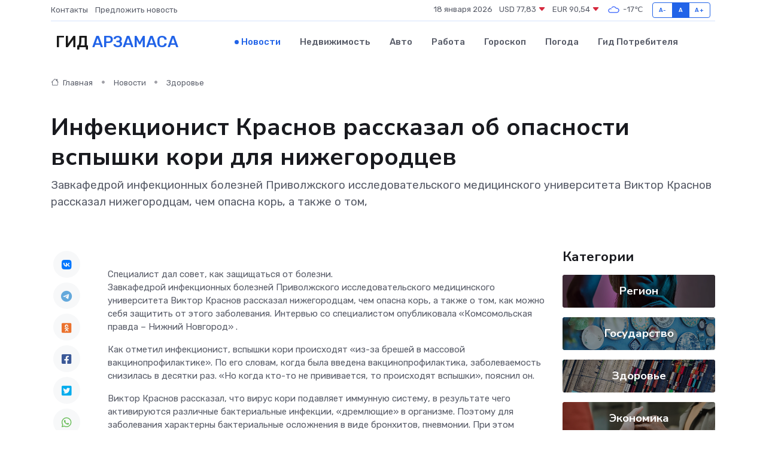

--- FILE ---
content_type: text/html; charset=UTF-8
request_url: https://arzamas-gid.ru/news/zdorove/infekcionist-krasnov-rasskazal-ob-opasnosti-vspyshki-kori-dlya-nizhegorodcev.htm
body_size: 9282
content:
<!DOCTYPE html>
<html lang="ru">
<head>
	<meta charset="utf-8">
	<meta name="csrf-token" content="2mnz0upUjyHiAGFOyzZhDyod0MzJyM3BY1kko00x">
    <meta http-equiv="X-UA-Compatible" content="IE=edge">
    <meta name="viewport" content="width=device-width, initial-scale=1">
    <title>Инфекционист Краснов рассказал об опасности вспышки кори для нижегородцев - новости Арзамаса</title>
    <meta name="description" property="description" content="Завкафедрой инфекционных болезней Приволжского исследовательского медицинского университета Виктор Краснов рассказал нижегородцам, чем опасна корь, а также о том,">
    
    <meta property="fb:pages" content="105958871990207" />
    <link rel="shortcut icon" type="image/x-icon" href="https://arzamas-gid.ru/favicon.svg">
    <link rel="canonical" href="https://arzamas-gid.ru/news/zdorove/infekcionist-krasnov-rasskazal-ob-opasnosti-vspyshki-kori-dlya-nizhegorodcev.htm">
    <link rel="preconnect" href="https://fonts.gstatic.com">
    <link rel="dns-prefetch" href="https://fonts.googleapis.com">
    <link rel="dns-prefetch" href="https://pagead2.googlesyndication.com">
    <link rel="dns-prefetch" href="https://res.cloudinary.com">
    <link href="https://fonts.googleapis.com/css2?family=Nunito+Sans:wght@400;700&family=Rubik:wght@400;500;700&display=swap" rel="stylesheet">
    <link rel="stylesheet" type="text/css" href="https://arzamas-gid.ru/assets/font-awesome/css/all.min.css">
    <link rel="stylesheet" type="text/css" href="https://arzamas-gid.ru/assets/bootstrap-icons/bootstrap-icons.css">
    <link rel="stylesheet" type="text/css" href="https://arzamas-gid.ru/assets/tiny-slider/tiny-slider.css">
    <link rel="stylesheet" type="text/css" href="https://arzamas-gid.ru/assets/glightbox/css/glightbox.min.css">
    <link rel="stylesheet" type="text/css" href="https://arzamas-gid.ru/assets/plyr/plyr.css">
    <link id="style-switch" rel="stylesheet" type="text/css" href="https://arzamas-gid.ru/assets/css/style.css">
    <link rel="stylesheet" type="text/css" href="https://arzamas-gid.ru/assets/css/style2.css">

    <meta name="twitter:card" content="summary">
    <meta name="twitter:site" content="@mysite">
    <meta name="twitter:title" content="Инфекционист Краснов рассказал об опасности вспышки кори для нижегородцев - новости Арзамаса">
    <meta name="twitter:description" content="Завкафедрой инфекционных болезней Приволжского исследовательского медицинского университета Виктор Краснов рассказал нижегородцам, чем опасна корь, а также о том,">
    <meta name="twitter:creator" content="@mysite">
    <meta name="twitter:image:src" content="https://res.cloudinary.com/dau1pamuq/image/upload/dzwrghunl1q3fbsq1ox6">
    <meta name="twitter:domain" content="arzamas-gid.ru">
    <meta name="twitter:card" content="summary_large_image" /><meta name="twitter:image" content="https://res.cloudinary.com/dau1pamuq/image/upload/dzwrghunl1q3fbsq1ox6">

    <meta property="og:url" content="http://arzamas-gid.ru/news/zdorove/infekcionist-krasnov-rasskazal-ob-opasnosti-vspyshki-kori-dlya-nizhegorodcev.htm">
    <meta property="og:title" content="Инфекционист Краснов рассказал об опасности вспышки кори для нижегородцев - новости Арзамаса">
    <meta property="og:description" content="Завкафедрой инфекционных болезней Приволжского исследовательского медицинского университета Виктор Краснов рассказал нижегородцам, чем опасна корь, а также о том,">
    <meta property="og:type" content="website">
    <meta property="og:image" content="https://res.cloudinary.com/dau1pamuq/image/upload/dzwrghunl1q3fbsq1ox6">
    <meta property="og:locale" content="ru_RU">
    <meta property="og:site_name" content="Гид Арзамаса">
    

    <link rel="image_src" href="https://res.cloudinary.com/dau1pamuq/image/upload/dzwrghunl1q3fbsq1ox6" />

    <link rel="alternate" type="application/rss+xml" href="https://arzamas-gid.ru/feed" title="Арзамас: гид, новости, афиша">
        <script async src="https://pagead2.googlesyndication.com/pagead/js/adsbygoogle.js"></script>
    <script>
        (adsbygoogle = window.adsbygoogle || []).push({
            google_ad_client: "ca-pub-0899253526956684",
            enable_page_level_ads: true
        });
    </script>
        
    
    
    
    <script>if (window.top !== window.self) window.top.location.replace(window.self.location.href);</script>
    <script>if(self != top) { top.location=document.location;}</script>

<!-- Google tag (gtag.js) -->
<script async src="https://www.googletagmanager.com/gtag/js?id=G-71VQP5FD0J"></script>
<script>
  window.dataLayer = window.dataLayer || [];
  function gtag(){dataLayer.push(arguments);}
  gtag('js', new Date());

  gtag('config', 'G-71VQP5FD0J');
</script>
</head>
<body>
<script type="text/javascript" > (function(m,e,t,r,i,k,a){m[i]=m[i]||function(){(m[i].a=m[i].a||[]).push(arguments)}; m[i].l=1*new Date();k=e.createElement(t),a=e.getElementsByTagName(t)[0],k.async=1,k.src=r,a.parentNode.insertBefore(k,a)}) (window, document, "script", "https://mc.yandex.ru/metrika/tag.js", "ym"); ym(53664688, "init", {}); ym(86840228, "init", { clickmap:true, trackLinks:true, accurateTrackBounce:true, webvisor:true });</script> <noscript><div><img src="https://mc.yandex.ru/watch/53664688" style="position:absolute; left:-9999px;" alt="" /><img src="https://mc.yandex.ru/watch/86840228" style="position:absolute; left:-9999px;" alt="" /></div></noscript>
<script type="text/javascript">
    new Image().src = "//counter.yadro.ru/hit?r"+escape(document.referrer)+((typeof(screen)=="undefined")?"":";s"+screen.width+"*"+screen.height+"*"+(screen.colorDepth?screen.colorDepth:screen.pixelDepth))+";u"+escape(document.URL)+";h"+escape(document.title.substring(0,150))+";"+Math.random();
</script>
<!-- Rating@Mail.ru counter -->
<script type="text/javascript">
var _tmr = window._tmr || (window._tmr = []);
_tmr.push({id: "3138453", type: "pageView", start: (new Date()).getTime()});
(function (d, w, id) {
  if (d.getElementById(id)) return;
  var ts = d.createElement("script"); ts.type = "text/javascript"; ts.async = true; ts.id = id;
  ts.src = "https://top-fwz1.mail.ru/js/code.js";
  var f = function () {var s = d.getElementsByTagName("script")[0]; s.parentNode.insertBefore(ts, s);};
  if (w.opera == "[object Opera]") { d.addEventListener("DOMContentLoaded", f, false); } else { f(); }
})(document, window, "topmailru-code");
</script><noscript><div>
<img src="https://top-fwz1.mail.ru/counter?id=3138453;js=na" style="border:0;position:absolute;left:-9999px;" alt="Top.Mail.Ru" />
</div></noscript>
<!-- //Rating@Mail.ru counter -->

<header class="navbar-light navbar-sticky header-static">
    <div class="navbar-top d-none d-lg-block small">
        <div class="container">
            <div class="d-md-flex justify-content-between align-items-center my-1">
                <!-- Top bar left -->
                <ul class="nav">
                    <li class="nav-item">
                        <a class="nav-link ps-0" href="https://arzamas-gid.ru/contacts">Контакты</a>
                    </li>
                    <li class="nav-item">
                        <a class="nav-link ps-0" href="https://arzamas-gid.ru/sendnews">Предложить новость</a>
                    </li>
                    
                </ul>
                <!-- Top bar right -->
                <div class="d-flex align-items-center">
                    
                    <ul class="list-inline mb-0 text-center text-sm-end me-3">
						<li class="list-inline-item">
							<span>18 января 2026</span>
						</li>
                        <li class="list-inline-item">
                            <a class="nav-link px-0" href="https://arzamas-gid.ru/currency">
                                <span>USD 77,83 <i class="bi bi-caret-down-fill text-danger"></i></span>
                            </a>
						</li>
                        <li class="list-inline-item">
                            <a class="nav-link px-0" href="https://arzamas-gid.ru/currency">
                                <span>EUR 90,54 <i class="bi bi-caret-down-fill text-danger"></i></span>
                            </a>
						</li>
						<li class="list-inline-item">
                            <a class="nav-link px-0" href="https://arzamas-gid.ru/pogoda">
                                <svg xmlns="http://www.w3.org/2000/svg" width="25" height="25" viewBox="0 0 30 30"><path fill="#315EFB" fill-rule="evenodd" d="M25.036 13.066a4.948 4.948 0 0 1 0 5.868A4.99 4.99 0 0 1 20.99 21H8.507a4.49 4.49 0 0 1-3.64-1.86 4.458 4.458 0 0 1 0-5.281A4.491 4.491 0 0 1 8.506 12c.686 0 1.37.159 1.996.473a.5.5 0 0 1 .16.766l-.33.399a.502.502 0 0 1-.598.132 2.976 2.976 0 0 0-3.346.608 3.007 3.007 0 0 0 .334 4.532c.527.396 1.177.59 1.836.59H20.94a3.54 3.54 0 0 0 2.163-.711 3.497 3.497 0 0 0 1.358-3.206 3.45 3.45 0 0 0-.706-1.727A3.486 3.486 0 0 0 20.99 12.5c-.07 0-.138.016-.208.02-.328.02-.645.085-.947.192a.496.496 0 0 1-.63-.287 4.637 4.637 0 0 0-.445-.874 4.495 4.495 0 0 0-.584-.733A4.461 4.461 0 0 0 14.998 9.5a4.46 4.46 0 0 0-3.177 1.318 2.326 2.326 0 0 0-.135.147.5.5 0 0 1-.592.131 5.78 5.78 0 0 0-.453-.19.5.5 0 0 1-.21-.79A5.97 5.97 0 0 1 14.998 8a5.97 5.97 0 0 1 4.237 1.757c.398.399.704.85.966 1.319.262-.042.525-.076.79-.076a4.99 4.99 0 0 1 4.045 2.066zM0 0v30V0zm30 0v30V0z"></path></svg>
                                <span>-17&#8451;</span>
                            </a>
						</li>
					</ul>

                    <!-- Font size accessibility START -->
                    <div class="btn-group me-2" role="group" aria-label="font size changer">
                        <input type="radio" class="btn-check" name="fntradio" id="font-sm">
                        <label class="btn btn-xs btn-outline-primary mb-0" for="font-sm">A-</label>

                        <input type="radio" class="btn-check" name="fntradio" id="font-default" checked>
                        <label class="btn btn-xs btn-outline-primary mb-0" for="font-default">A</label>

                        <input type="radio" class="btn-check" name="fntradio" id="font-lg">
                        <label class="btn btn-xs btn-outline-primary mb-0" for="font-lg">A+</label>
                    </div>

                    
                </div>
            </div>
            <!-- Divider -->
            <div class="border-bottom border-2 border-primary opacity-1"></div>
        </div>
    </div>

    <!-- Logo Nav START -->
    <nav class="navbar navbar-expand-lg">
        <div class="container">
            <!-- Logo START -->
            <a class="navbar-brand" href="https://arzamas-gid.ru" style="text-align: end;">
                
                			<span class="ms-2 fs-3 text-uppercase fw-normal">Гид <span style="color: #2163e8;">Арзамаса</span></span>
                            </a>
            <!-- Logo END -->

            <!-- Responsive navbar toggler -->
            <button class="navbar-toggler ms-auto" type="button" data-bs-toggle="collapse"
                data-bs-target="#navbarCollapse" aria-controls="navbarCollapse" aria-expanded="false"
                aria-label="Toggle navigation">
                <span class="text-body h6 d-none d-sm-inline-block">Menu</span>
                <span class="navbar-toggler-icon"></span>
            </button>

            <!-- Main navbar START -->
            <div class="collapse navbar-collapse" id="navbarCollapse">
                <ul class="navbar-nav navbar-nav-scroll mx-auto">
                                        <li class="nav-item"> <a class="nav-link active" href="https://arzamas-gid.ru/news">Новости</a></li>
                                        <li class="nav-item"> <a class="nav-link" href="https://arzamas-gid.ru/realty">Недвижимость</a></li>
                                        <li class="nav-item"> <a class="nav-link" href="https://arzamas-gid.ru/auto">Авто</a></li>
                                        <li class="nav-item"> <a class="nav-link" href="https://arzamas-gid.ru/job">Работа</a></li>
                                        <li class="nav-item"> <a class="nav-link" href="https://arzamas-gid.ru/horoscope">Гороскоп</a></li>
                                        <li class="nav-item"> <a class="nav-link" href="https://arzamas-gid.ru/pogoda">Погода</a></li>
                                        <li class="nav-item"> <a class="nav-link" href="https://arzamas-gid.ru/poleznoe">Гид потребителя</a></li>
                                    </ul>
            </div>
            <!-- Main navbar END -->

            
        </div>
    </nav>
    <!-- Logo Nav END -->
</header>
    <main>
        <!-- =======================
                Main content START -->
        <section class="pt-3 pb-lg-5">
            <div class="container" data-sticky-container>
                <div class="row">
                    <!-- Main Post START -->
                    <div class="col-lg-9">
                        <!-- Categorie Detail START -->
                        <div class="mb-4">
							<nav aria-label="breadcrumb" itemscope itemtype="http://schema.org/BreadcrumbList">
								<ol class="breadcrumb breadcrumb-dots">
									<li class="breadcrumb-item" itemprop="itemListElement" itemscope itemtype="http://schema.org/ListItem">
										<meta itemprop="name" content="Гид Арзамаса">
										<meta itemprop="position" content="1">
										<meta itemprop="item" content="https://arzamas-gid.ru">
										<a itemprop="url" href="https://arzamas-gid.ru">
										<i class="bi bi-house me-1"></i> Главная
										</a>
									</li>
									<li class="breadcrumb-item" itemprop="itemListElement" itemscope itemtype="http://schema.org/ListItem">
										<meta itemprop="name" content="Новости">
										<meta itemprop="position" content="2">
										<meta itemprop="item" content="https://arzamas-gid.ru/news">
										<a itemprop="url" href="https://arzamas-gid.ru/news"> Новости</a>
									</li>
									<li class="breadcrumb-item" aria-current="page" itemprop="itemListElement" itemscope itemtype="http://schema.org/ListItem">
										<meta itemprop="name" content="Здоровье">
										<meta itemprop="position" content="3">
										<meta itemprop="item" content="https://arzamas-gid.ru/news/zdorove">
										<a itemprop="url" href="https://arzamas-gid.ru/news/zdorove"> Здоровье</a>
									</li>
									<li aria-current="page" itemprop="itemListElement" itemscope itemtype="http://schema.org/ListItem">
									<meta itemprop="name" content="Инфекционист Краснов рассказал об опасности вспышки кори для нижегородцев">
									<meta itemprop="position" content="4" />
									<meta itemprop="item" content="https://arzamas-gid.ru/news/zdorove/infekcionist-krasnov-rasskazal-ob-opasnosti-vspyshki-kori-dlya-nizhegorodcev.htm">
									</li>
								</ol>
							</nav>
						
                        </div>
                    </div>
                </div>
                <div class="row align-items-center">
                                                        <!-- Content -->
                    <div class="col-md-12 mt-4 mt-md-0">
                                            <h1 class="display-6">Инфекционист Краснов рассказал об опасности вспышки кори для нижегородцев</h1>
                        <p class="lead">Завкафедрой инфекционных болезней Приволжского исследовательского медицинского университета Виктор Краснов рассказал нижегородцам, чем опасна корь, а также о том,</p>
                    </div>
				                                    </div>
            </div>
        </section>
        <!-- =======================
        Main START -->
        <section class="pt-0">
            <div class="container position-relative" data-sticky-container>
                <div class="row">
                    <!-- Left sidebar START -->
                    <div class="col-md-1">
                        <div class="text-start text-lg-center mb-5" data-sticky data-margin-top="80" data-sticky-for="767">
                            <style>
                                .fa-vk::before {
                                    color: #07f;
                                }
                                .fa-telegram::before {
                                    color: #64a9dc;
                                }
                                .fa-facebook-square::before {
                                    color: #3b5998;
                                }
                                .fa-odnoklassniki-square::before {
                                    color: #eb722e;
                                }
                                .fa-twitter-square::before {
                                    color: #00aced;
                                }
                                .fa-whatsapp::before {
                                    color: #65bc54;
                                }
                                .fa-viber::before {
                                    color: #7b519d;
                                }
                                .fa-moimir svg {
                                    background-color: #168de2;
                                    height: 18px;
                                    width: 18px;
                                    background-size: 18px 18px;
                                    border-radius: 4px;
                                    margin-bottom: 2px;
                                }
                            </style>
                            <ul class="nav text-white-force">
                                <li class="nav-item">
                                    <a class="nav-link icon-md rounded-circle m-1 p-0 fs-5 bg-light" href="https://vk.com/share.php?url=https://arzamas-gid.ru/news/zdorove/infekcionist-krasnov-rasskazal-ob-opasnosti-vspyshki-kori-dlya-nizhegorodcev.htm&title=Инфекционист Краснов рассказал об опасности вспышки кори для нижегородцев - новости Арзамаса&utm_source=share" rel="nofollow" target="_blank">
                                        <i class="fab fa-vk align-middle text-body"></i>
                                    </a>
                                </li>
                                <li class="nav-item">
                                    <a class="nav-link icon-md rounded-circle m-1 p-0 fs-5 bg-light" href="https://t.me/share/url?url=https://arzamas-gid.ru/news/zdorove/infekcionist-krasnov-rasskazal-ob-opasnosti-vspyshki-kori-dlya-nizhegorodcev.htm&text=Инфекционист Краснов рассказал об опасности вспышки кори для нижегородцев - новости Арзамаса&utm_source=share" rel="nofollow" target="_blank">
                                        <i class="fab fa-telegram align-middle text-body"></i>
                                    </a>
                                </li>
                                <li class="nav-item">
                                    <a class="nav-link icon-md rounded-circle m-1 p-0 fs-5 bg-light" href="https://connect.ok.ru/offer?url=https://arzamas-gid.ru/news/zdorove/infekcionist-krasnov-rasskazal-ob-opasnosti-vspyshki-kori-dlya-nizhegorodcev.htm&title=Инфекционист Краснов рассказал об опасности вспышки кори для нижегородцев - новости Арзамаса&utm_source=share" rel="nofollow" target="_blank">
                                        <i class="fab fa-odnoklassniki-square align-middle text-body"></i>
                                    </a>
                                </li>
                                <li class="nav-item">
                                    <a class="nav-link icon-md rounded-circle m-1 p-0 fs-5 bg-light" href="https://www.facebook.com/sharer.php?src=sp&u=https://arzamas-gid.ru/news/zdorove/infekcionist-krasnov-rasskazal-ob-opasnosti-vspyshki-kori-dlya-nizhegorodcev.htm&title=Инфекционист Краснов рассказал об опасности вспышки кори для нижегородцев - новости Арзамаса&utm_source=share" rel="nofollow" target="_blank">
                                        <i class="fab fa-facebook-square align-middle text-body"></i>
                                    </a>
                                </li>
                                <li class="nav-item">
                                    <a class="nav-link icon-md rounded-circle m-1 p-0 fs-5 bg-light" href="https://twitter.com/intent/tweet?text=Инфекционист Краснов рассказал об опасности вспышки кори для нижегородцев - новости Арзамаса&url=https://arzamas-gid.ru/news/zdorove/infekcionist-krasnov-rasskazal-ob-opasnosti-vspyshki-kori-dlya-nizhegorodcev.htm&utm_source=share" rel="nofollow" target="_blank">
                                        <i class="fab fa-twitter-square align-middle text-body"></i>
                                    </a>
                                </li>
                                <li class="nav-item">
                                    <a class="nav-link icon-md rounded-circle m-1 p-0 fs-5 bg-light" href="https://api.whatsapp.com/send?text=Инфекционист Краснов рассказал об опасности вспышки кори для нижегородцев - новости Арзамаса https://arzamas-gid.ru/news/zdorove/infekcionist-krasnov-rasskazal-ob-opasnosti-vspyshki-kori-dlya-nizhegorodcev.htm&utm_source=share" rel="nofollow" target="_blank">
                                        <i class="fab fa-whatsapp align-middle text-body"></i>
                                    </a>
                                </li>
                                <li class="nav-item">
                                    <a class="nav-link icon-md rounded-circle m-1 p-0 fs-5 bg-light" href="viber://forward?text=Инфекционист Краснов рассказал об опасности вспышки кори для нижегородцев - новости Арзамаса https://arzamas-gid.ru/news/zdorove/infekcionist-krasnov-rasskazal-ob-opasnosti-vspyshki-kori-dlya-nizhegorodcev.htm&utm_source=share" rel="nofollow" target="_blank">
                                        <i class="fab fa-viber align-middle text-body"></i>
                                    </a>
                                </li>
                                <li class="nav-item">
                                    <a class="nav-link icon-md rounded-circle m-1 p-0 fs-5 bg-light" href="https://connect.mail.ru/share?url=https://arzamas-gid.ru/news/zdorove/infekcionist-krasnov-rasskazal-ob-opasnosti-vspyshki-kori-dlya-nizhegorodcev.htm&title=Инфекционист Краснов рассказал об опасности вспышки кори для нижегородцев - новости Арзамаса&utm_source=share" rel="nofollow" target="_blank">
                                        <i class="fab fa-moimir align-middle text-body"><svg viewBox='0 0 24 24' xmlns='http://www.w3.org/2000/svg'><path d='M8.889 9.667a1.333 1.333 0 100-2.667 1.333 1.333 0 000 2.667zm6.222 0a1.333 1.333 0 100-2.667 1.333 1.333 0 000 2.667zm4.77 6.108l-1.802-3.028a.879.879 0 00-1.188-.307.843.843 0 00-.313 1.166l.214.36a6.71 6.71 0 01-4.795 1.996 6.711 6.711 0 01-4.792-1.992l.217-.364a.844.844 0 00-.313-1.166.878.878 0 00-1.189.307l-1.8 3.028a.844.844 0 00.312 1.166.88.88 0 001.189-.307l.683-1.147a8.466 8.466 0 005.694 2.18 8.463 8.463 0 005.698-2.184l.685 1.151a.873.873 0 001.189.307.844.844 0 00.312-1.166z' fill='#FFF' fill-rule='evenodd'/></svg></i>
                                    </a>
                                </li>
                                
                            </ul>
                        </div>
                    </div>
                    <!-- Left sidebar END -->

                    <!-- Main Content START -->
                    <div class="col-md-10 col-lg-8 mb-5">
                        <div class="mb-4">
                                                    </div>
                        <div itemscope itemtype="http://schema.org/NewsArticle">
                            <meta itemprop="headline" content="Инфекционист Краснов рассказал об опасности вспышки кори для нижегородцев">
                            <meta itemprop="identifier" content="https://arzamas-gid.ru/8398292">
                            <span itemprop="articleBody">Специалист дал совет, как защищаться от болезни.

<p> Завкафедрой инфекционных болезней Приволжского исследовательского медицинского университета Виктор Краснов рассказал нижегородцам, чем опасна корь, а также о том, как можно себя защитить от этого заболевания. Интервью со специалистом опубликовала  «Комсомольская правда – Нижний Новгород»  . </p> <p> Как отметил инфекционист, вспышки кори происходят «из-за брешей в массовой вакцинопрофилактике». По его словам, когда была введена вакцинопрофилактика, заболеваемость снизилась в десятки раз. «Но когда кто-то не прививается, то происходят вспышки», пояснил он. </p> <p> Виктор Краснов рассказал, что вирус кори подавляет иммунную систему, в результате чего активируются различные бактериальные инфекции, «дремлющие» в организме. Поэтому для заболевания характерны бактериальные осложнения в виде бронхитов, пневмонии. При этом пневмония может приобретать тяжелый деструктивный характер, при котором разрушается легочная ткань. Вирус способен также поражать ткань центральной нервной системы, в результате чего может формироваться менингоэнцефалит. 
										
											
											

										
</p> <p> Виктор Краснов подчеркнул, что единственный способ защититься от кори – это вакцинация. По его словам, препаратов, которые могли бы гарантированно воздействовать на вирус, не существует. При лечении только снимается симптоматика. </p> <p>  Ранее сообщалось  , что в Арзамасском районе Нижегородской области зафиксирована вспышка кори. В общей сложности там зарегистрировано 93 случая заболевания.&nbsp;  </p></span>
                        </div>
                                                                        <div><a href="https://newsroom24.ru/news/zdorove/269462/" target="_blank" rel="author">Источник</a></div>
                                                                        <div class="col-12 mt-3"><a href="https://arzamas-gid.ru/sendnews">Предложить новость</a></div>
                        <div class="col-12 mt-5">
                            <h2 class="my-3">Последние новости</h2>
                            <div class="row gy-4">
                                <!-- Card item START -->
<div class="col-sm-6">
    <div class="card" itemscope="" itemtype="http://schema.org/BlogPosting">
        <!-- Card img -->
        <div class="position-relative">
                        <img class="card-img" src="https://res.cloudinary.com/dau1pamuq/image/upload/c_fill,w_420,h_315,q_auto,g_face/spmej4quvtkq1h0gocq5" alt="Почему серводвигатели ломаются: топ самых частых причин поломок" itemprop="image">
                    </div>
        <div class="card-body px-0 pt-3" itemprop="name">
            <h4 class="card-title" itemprop="headline"><a href="https://arzamas-gid.ru/news/ekonomika/pochemu-servodvigateli-lomayutsya-top-samyh-chastyh-prichin-polomok.htm"
                    class="btn-link text-reset fw-bold" itemprop="url">Почему серводвигатели ломаются: топ самых частых причин поломок</a></h4>
            <p class="card-text" itemprop="articleBody">Подробный разбор скрытых и очевидных факторов, которые приводят к выходу из строя даже самые надежные приводы</p>
        </div>
        <meta itemprop="author" content="Редактор"/>
        <meta itemscope itemprop="mainEntityOfPage" itemType="https://schema.org/WebPage" itemid="https://arzamas-gid.ru/news/ekonomika/pochemu-servodvigateli-lomayutsya-top-samyh-chastyh-prichin-polomok.htm"/>
        <meta itemprop="dateModified" content="2025-12-19"/>
        <meta itemprop="datePublished" content="2025-12-19"/>
    </div>
</div>
<!-- Card item END -->
<!-- Card item START -->
<div class="col-sm-6">
    <div class="card" itemscope="" itemtype="http://schema.org/BlogPosting">
        <!-- Card img -->
        <div class="position-relative">
                        <img class="card-img" src="https://res.cloudinary.com/dau1pamuq/image/upload/c_fill,w_420,h_315,q_auto,g_face/hlnlqbvn2hmsxnzexapu" alt="Скрытый смысл букетов: какие цветы выбрать для разных случаев" itemprop="image">
                    </div>
        <div class="card-body px-0 pt-3" itemprop="name">
            <h4 class="card-title" itemprop="headline"><a href="https://arzamas-gid.ru/news/ekonomika/skrytyy-smysl-buketov-kakie-cvety-vybrat-dlya-raznyh-sluchaev.htm"
                    class="btn-link text-reset fw-bold" itemprop="url">Скрытый смысл букетов: какие цветы выбрать для разных случаев</a></h4>
            <p class="card-text" itemprop="articleBody">Гид по эмоциональной символике флористики и тонкому искусству говорить без слов</p>
        </div>
        <meta itemprop="author" content="Редактор"/>
        <meta itemscope itemprop="mainEntityOfPage" itemType="https://schema.org/WebPage" itemid="https://arzamas-gid.ru/news/ekonomika/skrytyy-smysl-buketov-kakie-cvety-vybrat-dlya-raznyh-sluchaev.htm"/>
        <meta itemprop="dateModified" content="2025-12-19"/>
        <meta itemprop="datePublished" content="2025-12-19"/>
    </div>
</div>
<!-- Card item END -->
<!-- Card item START -->
<div class="col-sm-6">
    <div class="card" itemscope="" itemtype="http://schema.org/BlogPosting">
        <!-- Card img -->
        <div class="position-relative">
                        <img class="card-img" src="https://res.cloudinary.com/dau1pamuq/image/upload/c_fill,w_420,h_315,q_auto,g_face/mpxm8n8v3orqvoud0tkk" alt="После грозы техника не включается: кто виноват и что делать" itemprop="image">
                    </div>
        <div class="card-body px-0 pt-3" itemprop="name">
            <h4 class="card-title" itemprop="headline"><a href="https://arzamas-gid.ru/news/ekonomika/posle-grozy-tehnika-ne-vklyuchaetsya-kto-vinovat-i-chto-delat.htm"
                    class="btn-link text-reset fw-bold" itemprop="url">После грозы техника не включается: кто виноват и что делать</a></h4>
            <p class="card-text" itemprop="articleBody">Разбираемся, почему телевизоры и компьютеры отказываются работать после удара молнии</p>
        </div>
        <meta itemprop="author" content="Редактор"/>
        <meta itemscope itemprop="mainEntityOfPage" itemType="https://schema.org/WebPage" itemid="https://arzamas-gid.ru/news/ekonomika/posle-grozy-tehnika-ne-vklyuchaetsya-kto-vinovat-i-chto-delat.htm"/>
        <meta itemprop="dateModified" content="2025-09-24"/>
        <meta itemprop="datePublished" content="2025-09-24"/>
    </div>
</div>
<!-- Card item END -->
<!-- Card item START -->
<div class="col-sm-6">
    <div class="card" itemscope="" itemtype="http://schema.org/BlogPosting">
        <!-- Card img -->
        <div class="position-relative">
            <img class="card-img" src="https://res.cloudinary.com/dzttx7cpc/image/upload/c_fill,w_420,h_315,q_auto,g_face/r7veu3ey8cqaawwwsw5m" alt="Пошаговое руководство: как грамотно оформить первый микрозайм" itemprop="image">
        </div>
        <div class="card-body px-0 pt-3" itemprop="name">
            <h4 class="card-title" itemprop="headline"><a href="https://simferopol-gid.ru/news/ekonomika/poshagovoe-rukovodstvo-kak-gramotno-oformit-pervyy-mikrozaym.htm" class="btn-link text-reset fw-bold" itemprop="url">Пошаговое руководство: как грамотно оформить первый микрозайм</a></h4>
            <p class="card-text" itemprop="articleBody">Как взять кредит с умом и не пожалеть об этом спустя пару месяцев</p>
        </div>
        <meta itemprop="author" content="Редактор"/>
        <meta itemscope itemprop="mainEntityOfPage" itemType="https://schema.org/WebPage" itemid="https://simferopol-gid.ru/news/ekonomika/poshagovoe-rukovodstvo-kak-gramotno-oformit-pervyy-mikrozaym.htm"/>
        <meta itemprop="dateModified" content="2026-01-18"/>
        <meta itemprop="datePublished" content="2026-01-18"/>
    </div>
</div>
<!-- Card item END -->
                            </div>
                        </div>
						<div class="col-12 bg-primary bg-opacity-10 p-2 mt-3 rounded">
							На этом сайте вы найдете актуальные <a href="https://nahodka-gid.ru/job">вакансии в Находке</a> с предложениями работы от ведущих работодателей города
						</div>
                        <!-- Comments START -->
                        <div class="mt-5">
                            <h3>Комментарии (0)</h3>
                        </div>
                        <!-- Comments END -->
                        <!-- Reply START -->
                        <div>
                            <h3>Добавить комментарий</h3>
                            <small>Ваш email не публикуется. Обязательные поля отмечены *</small>
                            <form class="row g-3 mt-2">
                                <div class="col-md-6">
                                    <label class="form-label">Имя *</label>
                                    <input type="text" class="form-control" aria-label="First name">
                                </div>
                                <div class="col-md-6">
                                    <label class="form-label">Email *</label>
                                    <input type="email" class="form-control">
                                </div>
                                <div class="col-12">
                                    <label class="form-label">Текст комментария *</label>
                                    <textarea class="form-control" rows="3"></textarea>
                                </div>
                                <div class="col-12">
                                    <button type="submit" class="btn btn-primary">Оставить комментарий</button>
                                </div>
                            </form>
                        </div>
                        <!-- Reply END -->
                    </div>
                    <!-- Main Content END -->
                    <!-- Right sidebar START -->
                    <div class="col-lg-3 d-none d-lg-block">
                        <div data-sticky data-margin-top="80" data-sticky-for="991">
                            <!-- Categories -->
                            <div>
                                <h4 class="mb-3">Категории</h4>
                                                                    <!-- Category item -->
                                    <div class="text-center mb-3 card-bg-scale position-relative overflow-hidden rounded"
                                        style="background-image:url(https://arzamas-gid.ru/assets/images/blog/4by3/08.jpg); background-position: center left; background-size: cover;">
                                        <div class="bg-dark-overlay-4 p-3">
                                            <a href="https://arzamas-gid.ru/news/region"
                                                class="stretched-link btn-link fw-bold text-white h5">Регион</a>
                                        </div>
                                    </div>
                                                                    <!-- Category item -->
                                    <div class="text-center mb-3 card-bg-scale position-relative overflow-hidden rounded"
                                        style="background-image:url(https://arzamas-gid.ru/assets/images/blog/4by3/02.jpg); background-position: center left; background-size: cover;">
                                        <div class="bg-dark-overlay-4 p-3">
                                            <a href="https://arzamas-gid.ru/news/gosudarstvo"
                                                class="stretched-link btn-link fw-bold text-white h5">Государство</a>
                                        </div>
                                    </div>
                                                                    <!-- Category item -->
                                    <div class="text-center mb-3 card-bg-scale position-relative overflow-hidden rounded"
                                        style="background-image:url(https://arzamas-gid.ru/assets/images/blog/4by3/05.jpg); background-position: center left; background-size: cover;">
                                        <div class="bg-dark-overlay-4 p-3">
                                            <a href="https://arzamas-gid.ru/news/zdorove"
                                                class="stretched-link btn-link fw-bold text-white h5">Здоровье</a>
                                        </div>
                                    </div>
                                                                    <!-- Category item -->
                                    <div class="text-center mb-3 card-bg-scale position-relative overflow-hidden rounded"
                                        style="background-image:url(https://arzamas-gid.ru/assets/images/blog/4by3/09.jpg); background-position: center left; background-size: cover;">
                                        <div class="bg-dark-overlay-4 p-3">
                                            <a href="https://arzamas-gid.ru/news/ekonomika"
                                                class="stretched-link btn-link fw-bold text-white h5">Экономика</a>
                                        </div>
                                    </div>
                                                                    <!-- Category item -->
                                    <div class="text-center mb-3 card-bg-scale position-relative overflow-hidden rounded"
                                        style="background-image:url(https://arzamas-gid.ru/assets/images/blog/4by3/07.jpg); background-position: center left; background-size: cover;">
                                        <div class="bg-dark-overlay-4 p-3">
                                            <a href="https://arzamas-gid.ru/news/politika"
                                                class="stretched-link btn-link fw-bold text-white h5">Политика</a>
                                        </div>
                                    </div>
                                                                    <!-- Category item -->
                                    <div class="text-center mb-3 card-bg-scale position-relative overflow-hidden rounded"
                                        style="background-image:url(https://arzamas-gid.ru/assets/images/blog/4by3/02.jpg); background-position: center left; background-size: cover;">
                                        <div class="bg-dark-overlay-4 p-3">
                                            <a href="https://arzamas-gid.ru/news/nauka-i-obrazovanie"
                                                class="stretched-link btn-link fw-bold text-white h5">Наука и Образование</a>
                                        </div>
                                    </div>
                                                                    <!-- Category item -->
                                    <div class="text-center mb-3 card-bg-scale position-relative overflow-hidden rounded"
                                        style="background-image:url(https://arzamas-gid.ru/assets/images/blog/4by3/08.jpg); background-position: center left; background-size: cover;">
                                        <div class="bg-dark-overlay-4 p-3">
                                            <a href="https://arzamas-gid.ru/news/proisshestviya"
                                                class="stretched-link btn-link fw-bold text-white h5">Происшествия</a>
                                        </div>
                                    </div>
                                                                    <!-- Category item -->
                                    <div class="text-center mb-3 card-bg-scale position-relative overflow-hidden rounded"
                                        style="background-image:url(https://arzamas-gid.ru/assets/images/blog/4by3/02.jpg); background-position: center left; background-size: cover;">
                                        <div class="bg-dark-overlay-4 p-3">
                                            <a href="https://arzamas-gid.ru/news/religiya"
                                                class="stretched-link btn-link fw-bold text-white h5">Религия</a>
                                        </div>
                                    </div>
                                                                    <!-- Category item -->
                                    <div class="text-center mb-3 card-bg-scale position-relative overflow-hidden rounded"
                                        style="background-image:url(https://arzamas-gid.ru/assets/images/blog/4by3/04.jpg); background-position: center left; background-size: cover;">
                                        <div class="bg-dark-overlay-4 p-3">
                                            <a href="https://arzamas-gid.ru/news/kultura"
                                                class="stretched-link btn-link fw-bold text-white h5">Культура</a>
                                        </div>
                                    </div>
                                                                    <!-- Category item -->
                                    <div class="text-center mb-3 card-bg-scale position-relative overflow-hidden rounded"
                                        style="background-image:url(https://arzamas-gid.ru/assets/images/blog/4by3/03.jpg); background-position: center left; background-size: cover;">
                                        <div class="bg-dark-overlay-4 p-3">
                                            <a href="https://arzamas-gid.ru/news/sport"
                                                class="stretched-link btn-link fw-bold text-white h5">Спорт</a>
                                        </div>
                                    </div>
                                                                    <!-- Category item -->
                                    <div class="text-center mb-3 card-bg-scale position-relative overflow-hidden rounded"
                                        style="background-image:url(https://arzamas-gid.ru/assets/images/blog/4by3/05.jpg); background-position: center left; background-size: cover;">
                                        <div class="bg-dark-overlay-4 p-3">
                                            <a href="https://arzamas-gid.ru/news/obschestvo"
                                                class="stretched-link btn-link fw-bold text-white h5">Общество</a>
                                        </div>
                                    </div>
                                                            </div>
                        </div>
                    </div>
                    <!-- Right sidebar END -->
                </div>
        </section>
    </main>
<footer class="bg-dark pt-5">
    
    <!-- Footer copyright START -->
    <div class="bg-dark-overlay-3 mt-5">
        <div class="container">
            <div class="row align-items-center justify-content-md-between py-4">
                <div class="col-md-6">
                    <!-- Copyright -->
                    <div class="text-center text-md-start text-primary-hover text-muted">
                        &#169;2026 Арзамас. Все права защищены.
                    </div>
                </div>
                
            </div>
        </div>
    </div>
    <!-- Footer copyright END -->
    <script type="application/ld+json">
        {"@context":"https:\/\/schema.org","@type":"Organization","name":"\u0410\u0440\u0437\u0430\u043c\u0430\u0441 - \u0433\u0438\u0434, \u043d\u043e\u0432\u043e\u0441\u0442\u0438, \u0430\u0444\u0438\u0448\u0430","url":"https:\/\/arzamas-gid.ru","sameAs":["https:\/\/vk.com\/public208069898","https:\/\/t.me\/arzamas_gid"]}
    </script>
</footer>
<!-- Back to top -->
<div class="back-top"><i class="bi bi-arrow-up-short"></i></div>
<script src="https://arzamas-gid.ru/assets/bootstrap/js/bootstrap.bundle.min.js"></script>
<script src="https://arzamas-gid.ru/assets/tiny-slider/tiny-slider.js"></script>
<script src="https://arzamas-gid.ru/assets/sticky-js/sticky.min.js"></script>
<script src="https://arzamas-gid.ru/assets/glightbox/js/glightbox.min.js"></script>
<script src="https://arzamas-gid.ru/assets/plyr/plyr.js"></script>
<script src="https://arzamas-gid.ru/assets/js/functions.js"></script>
<script src="https://yastatic.net/share2/share.js" async></script>
<script defer src="https://static.cloudflareinsights.com/beacon.min.js/vcd15cbe7772f49c399c6a5babf22c1241717689176015" integrity="sha512-ZpsOmlRQV6y907TI0dKBHq9Md29nnaEIPlkf84rnaERnq6zvWvPUqr2ft8M1aS28oN72PdrCzSjY4U6VaAw1EQ==" data-cf-beacon='{"version":"2024.11.0","token":"8bb610d204a6410fa545afc13ee474c9","r":1,"server_timing":{"name":{"cfCacheStatus":true,"cfEdge":true,"cfExtPri":true,"cfL4":true,"cfOrigin":true,"cfSpeedBrain":true},"location_startswith":null}}' crossorigin="anonymous"></script>
</body>
</html>


--- FILE ---
content_type: text/html; charset=utf-8
request_url: https://www.google.com/recaptcha/api2/aframe
body_size: 247
content:
<!DOCTYPE HTML><html><head><meta http-equiv="content-type" content="text/html; charset=UTF-8"></head><body><script nonce="8weajENFUji4McpsHdJZoQ">/** Anti-fraud and anti-abuse applications only. See google.com/recaptcha */ try{var clients={'sodar':'https://pagead2.googlesyndication.com/pagead/sodar?'};window.addEventListener("message",function(a){try{if(a.source===window.parent){var b=JSON.parse(a.data);var c=clients[b['id']];if(c){var d=document.createElement('img');d.src=c+b['params']+'&rc='+(localStorage.getItem("rc::a")?sessionStorage.getItem("rc::b"):"");window.document.body.appendChild(d);sessionStorage.setItem("rc::e",parseInt(sessionStorage.getItem("rc::e")||0)+1);localStorage.setItem("rc::h",'1768703170306');}}}catch(b){}});window.parent.postMessage("_grecaptcha_ready", "*");}catch(b){}</script></body></html>